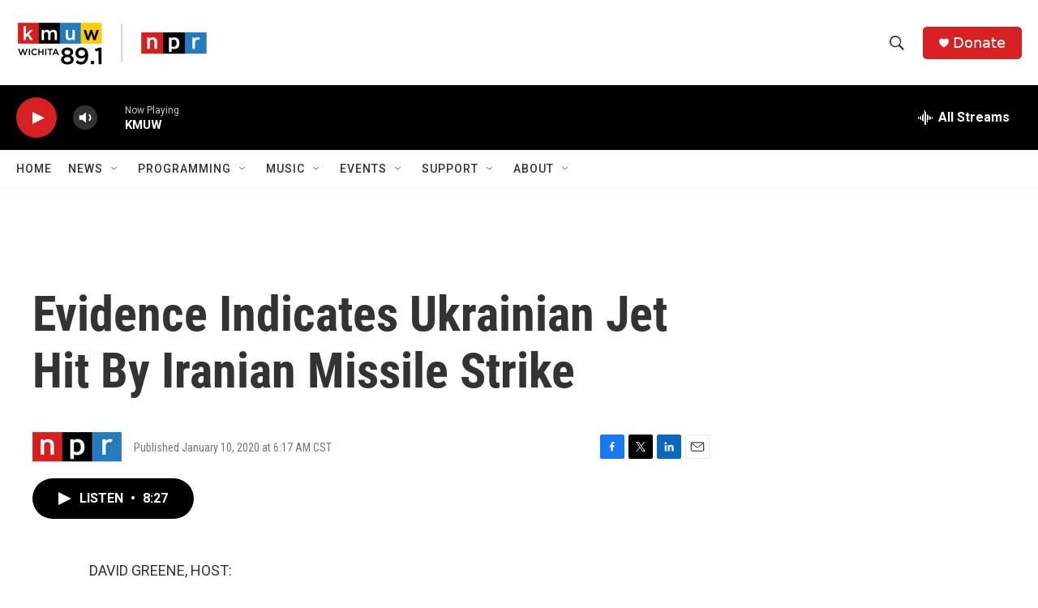

--- FILE ---
content_type: text/html; charset=utf-8
request_url: https://www.google.com/recaptcha/api2/aframe
body_size: 267
content:
<!DOCTYPE HTML><html><head><meta http-equiv="content-type" content="text/html; charset=UTF-8"></head><body><script nonce="yBXW1EzZ9ch-dsb3hFCM6Q">/** Anti-fraud and anti-abuse applications only. See google.com/recaptcha */ try{var clients={'sodar':'https://pagead2.googlesyndication.com/pagead/sodar?'};window.addEventListener("message",function(a){try{if(a.source===window.parent){var b=JSON.parse(a.data);var c=clients[b['id']];if(c){var d=document.createElement('img');d.src=c+b['params']+'&rc='+(localStorage.getItem("rc::a")?sessionStorage.getItem("rc::b"):"");window.document.body.appendChild(d);sessionStorage.setItem("rc::e",parseInt(sessionStorage.getItem("rc::e")||0)+1);localStorage.setItem("rc::h",'1764933835898');}}}catch(b){}});window.parent.postMessage("_grecaptcha_ready", "*");}catch(b){}</script></body></html>